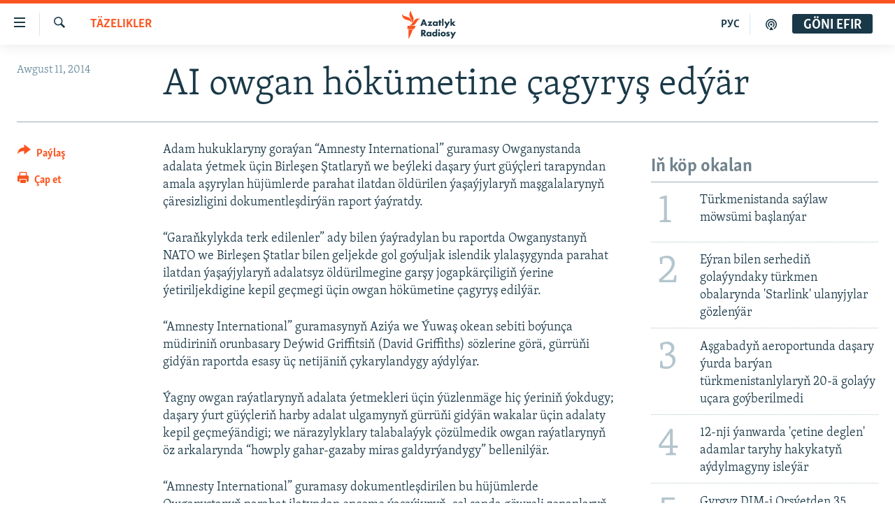

--- FILE ---
content_type: text/html; charset=utf-8
request_url: https://www.azathabar.com/a/26524886.html
body_size: 10342
content:

<!DOCTYPE html>
<html lang="tk" dir="ltr" class="no-js">
<head>
<link href="/Content/responsive/RFE/tk-TM/RFE-tk-TM.css?&amp;av=0.0.0.0&amp;cb=370" rel="stylesheet"/>
<script src="https://tags.azathabar.com/rferl-pangea/prod/utag.sync.js"></script> <script type='text/javascript' src='https://www.youtube.com/iframe_api' async></script>
<link rel="manifest" href="/manifest.json">
<script type="text/javascript">
//a general 'js' detection, must be on top level in <head>, due to CSS performance
document.documentElement.className = "js";
var cacheBuster = "370";
var appBaseUrl = "/";
var imgEnhancerBreakpoints = [0, 144, 256, 408, 650, 1023, 1597];
var isLoggingEnabled = false;
var isPreviewPage = false;
var isLivePreviewPage = false;
if (!isPreviewPage) {
window.RFE = window.RFE || {};
window.RFE.cacheEnabledByParam = window.location.href.indexOf('nocache=1') === -1;
const url = new URL(window.location.href);
const params = new URLSearchParams(url.search);
// Remove the 'nocache' parameter
params.delete('nocache');
// Update the URL without the 'nocache' parameter
url.search = params.toString();
window.history.replaceState(null, '', url.toString());
} else {
window.addEventListener('load', function() {
const links = window.document.links;
for (let i = 0; i < links.length; i++) {
links[i].href = '#';
links[i].target = '_self';
}
})
}
var pwaEnabled = true;
var swCacheDisabled;
</script>
<meta charset="utf-8" />
<title>AI owgan h&#246;k&#252;metine &#231;agyryş ed&#253;&#228;r</title>
<meta name="description" content="Adam hukuklaryny gora&#253;an “Amnesty International” guramasy Owganystanda adalata &#253;etmek &#252;&#231;in&#160; Birleşen Ştatlaryň we be&#253;leki daşary &#253;urt g&#252;&#253;&#231;leri tarapyndan amala aşyrylan h&#252;j&#252;mlerde parahat ilatdan &#246;ld&#252;rilen &#253;aşa&#253;jylaryň maşgalalarynyň &#231;&#228;resizligini dokumentleşdir&#253;&#228;n raport &#253;a&#253;ratdy...." />
<meta name="keywords" content="Täzelikler" />
<meta name="viewport" content="width=device-width, initial-scale=1.0" />
<meta http-equiv="X-UA-Compatible" content="IE=edge" />
<meta name="robots" content="max-image-preview:large"><meta property="fb:pages" content="169702108452" />
<link href="https://www.azathabar.com/a/26524886.html" rel="canonical" />
<meta name="apple-mobile-web-app-title" content="Azatlyk we Azat &#221;ewropa radiosy" />
<meta name="apple-mobile-web-app-status-bar-style" content="black" />
<meta name="apple-itunes-app" content="app-id=1529573076, app-argument=//26524886.ltr" />
<meta content="AI owgan hökümetine çagyryş edýär" property="og:title" />
<meta content="Adam hukuklaryny goraýan “Amnesty International” guramasy Owganystanda adalata ýetmek üçin Birleşen Ştatlaryň we beýleki daşary ýurt güýçleri tarapyndan amala aşyrylan hüjümlerde parahat ilatdan öldürilen ýaşaýjylaryň maşgalalarynyň çäresizligini dokumentleşdirýän raport ýaýratdy...." property="og:description" />
<meta content="article" property="og:type" />
<meta content="https://www.azathabar.com/a/26524886.html" property="og:url" />
<meta content="Azatlyk Radiosy" property="og:site_name" />
<meta content="https://www.facebook.com/azatlykradiosy/" property="article:publisher" />
<meta content="https://www.azathabar.com/Content/responsive/RFE/tk-TM/img/top_logo_news.png" property="og:image" />
<meta content="1200" property="og:image:width" />
<meta content="675" property="og:image:height" />
<meta content="site logo" property="og:image:alt" />
<meta content="568280086670706" property="fb:app_id" />
<meta content="summary_large_image" name="twitter:card" />
<meta content="@azathabar" name="twitter:site" />
<meta content="https://www.azathabar.com/Content/responsive/RFE/tk-TM/img/top_logo_news.png" name="twitter:image" />
<meta content="AI owgan hökümetine çagyryş edýär" name="twitter:title" />
<meta content="Adam hukuklaryny goraýan “Amnesty International” guramasy Owganystanda adalata ýetmek üçin Birleşen Ştatlaryň we beýleki daşary ýurt güýçleri tarapyndan amala aşyrylan hüjümlerde parahat ilatdan öldürilen ýaşaýjylaryň maşgalalarynyň çäresizligini dokumentleşdirýän raport ýaýratdy...." name="twitter:description" />
<link rel="amphtml" href="https://www.azathabar.com/amp/26524886.html" />
<script type="application/ld+json">{"articleSection":"T\u0026#228;zelikler","isAccessibleForFree":true,"headline":"AI owgan hökümetine çagyryş edýär","inLanguage":"tk-TM","keywords":"Täzelikler","author":{"@type":"Person","name":"AÝ/AR"},"datePublished":"2014-08-11 13:28:33Z","dateModified":"2014-08-11 13:29:33Z","publisher":{"logo":{"width":512,"height":220,"@type":"ImageObject","url":"https://www.azathabar.com/Content/responsive/RFE/tk-TM/img/logo.png"},"@type":"NewsMediaOrganization","url":"https://www.azathabar.com","sameAs":["https://facebook.com/pages/Azatlyk-Radiosy/169702108452","https://www.instagram.com/azatlykradiosy/","https://twitter.com/azathabar","https://www.youtube.com/user/azatlykonline","https://t.me/azatlykradiosy"],"name":"Azatlyk Radiosy","alternateName":""},"@context":"https://schema.org","@type":"NewsArticle","mainEntityOfPage":"https://www.azathabar.com/a/26524886.html","url":"https://www.azathabar.com/a/26524886.html","description":"Adam hukuklaryny goraýan “Amnesty International” guramasy Owganystanda adalata ýetmek üçin Birleşen Ştatlaryň we beýleki daşary ýurt güýçleri tarapyndan amala aşyrylan hüjümlerde parahat ilatdan öldürilen ýaşaýjylaryň maşgalalarynyň çäresizligini dokumentleşdirýän raport ýaýratdy....","image":{"width":1080,"height":608,"@type":"ImageObject","url":"https://gdb.rferl.org/00000000-0000-0000-0000-000000000000_w1080_h608.gif"},"name":"AI owgan hökümetine çagyryş edýär"}</script>
<script src="/Scripts/responsive/infographics.b?v=dVbZ-Cza7s4UoO3BqYSZdbxQZVF4BOLP5EfYDs4kqEo1&amp;av=0.0.0.0&amp;cb=370"></script>
<script src="/Scripts/responsive/loader.b?v=Q26XNwrL6vJYKjqFQRDnx01Lk2pi1mRsuLEaVKMsvpA1&amp;av=0.0.0.0&amp;cb=370"></script>
<link rel="icon" type="image/svg+xml" href="/Content/responsive/RFE/img/webApp/favicon.svg" />
<link rel="alternate icon" href="/Content/responsive/RFE/img/webApp/favicon.ico" />
<link rel="mask-icon" color="#ea6903" href="/Content/responsive/RFE/img/webApp/favicon_safari.svg" />
<link rel="apple-touch-icon" sizes="152x152" href="/Content/responsive/RFE/img/webApp/ico-152x152.png" />
<link rel="apple-touch-icon" sizes="144x144" href="/Content/responsive/RFE/img/webApp/ico-144x144.png" />
<link rel="apple-touch-icon" sizes="114x114" href="/Content/responsive/RFE/img/webApp/ico-114x114.png" />
<link rel="apple-touch-icon" sizes="72x72" href="/Content/responsive/RFE/img/webApp/ico-72x72.png" />
<link rel="apple-touch-icon-precomposed" href="/Content/responsive/RFE/img/webApp/ico-57x57.png" />
<link rel="icon" sizes="192x192" href="/Content/responsive/RFE/img/webApp/ico-192x192.png" />
<link rel="icon" sizes="128x128" href="/Content/responsive/RFE/img/webApp/ico-128x128.png" />
<meta name="msapplication-TileColor" content="#ffffff" />
<meta name="msapplication-TileImage" content="/Content/responsive/RFE/img/webApp/ico-144x144.png" />
<link rel="preload" href="/Content/responsive/fonts/Skolar-Lt_Latin_v2.woff" type="font/woff" as="font" crossorigin="anonymous" />
<link rel="alternate" type="application/rss+xml" title="RFE/RL - Top Stories [RSS]" href="/api/" />
<link rel="sitemap" type="application/rss+xml" href="/sitemap.xml" />
</head>
<body class=" nav-no-loaded cc_theme pg-article print-lay-article js-category-to-nav nojs-images ">
<script type="text/javascript" >
var analyticsData = {url:"https://www.azathabar.com/a/26524886.html",property_id:"426",article_uid:"26524886",page_title:"AI owgan hökümetine çagyryş edýär",page_type:"article",content_type:"article",subcontent_type:"article",last_modified:"2014-08-11 13:29:33Z",pub_datetime:"2014-08-11 13:28:33Z",pub_year:"2014",pub_month:"08",pub_day:"11",pub_hour:"13",pub_weekday:"Monday",section:"täzelikler",english_section:"news",byline:"",categories:"news",domain:"www.azathabar.com",language:"Turkmen",language_service:"RFERL Turkmen",platform:"web",copied:"no",copied_article:"",copied_title:"",runs_js:"Yes",cms_release:"8.44.0.0.370",enviro_type:"prod",slug:"",entity:"RFE",short_language_service:"TUR",platform_short:"W",page_name:"AI owgan hökümetine çagyryş edýär"};
</script>
<noscript><iframe src="https://www.googletagmanager.com/ns.html?id=GTM-WXZBPZ" height="0" width="0" style="display:none;visibility:hidden"></iframe></noscript><script type="text/javascript" data-cookiecategory="analytics">
var gtmEventObject = Object.assign({}, analyticsData, {event: 'page_meta_ready'});window.dataLayer = window.dataLayer || [];window.dataLayer.push(gtmEventObject);
if (top.location === self.location) { //if not inside of an IFrame
var renderGtm = "true";
if (renderGtm === "true") {
(function(w,d,s,l,i){w[l]=w[l]||[];w[l].push({'gtm.start':new Date().getTime(),event:'gtm.js'});var f=d.getElementsByTagName(s)[0],j=d.createElement(s),dl=l!='dataLayer'?'&l='+l:'';j.async=true;j.src='//www.googletagmanager.com/gtm.js?id='+i+dl;f.parentNode.insertBefore(j,f);})(window,document,'script','dataLayer','GTM-WXZBPZ');
}
}
</script>
<!--Analytics tag js version start-->
<script type="text/javascript" data-cookiecategory="analytics">
var utag_data = Object.assign({}, analyticsData, {});
if(typeof(TealiumTagFrom)==='function' && typeof(TealiumTagSearchKeyword)==='function') {
var utag_from=TealiumTagFrom();var utag_searchKeyword=TealiumTagSearchKeyword();
if(utag_searchKeyword!=null && utag_searchKeyword!=='' && utag_data["search_keyword"]==null) utag_data["search_keyword"]=utag_searchKeyword;if(utag_from!=null && utag_from!=='') utag_data["from"]=TealiumTagFrom();}
if(window.top!== window.self&&utag_data.page_type==="snippet"){utag_data.page_type = 'iframe';}
try{if(window.top!==window.self&&window.self.location.hostname===window.top.location.hostname){utag_data.platform = 'self-embed';utag_data.platform_short = 'se';}}catch(e){if(window.top!==window.self&&window.self.location.search.includes("platformType=self-embed")){utag_data.platform = 'cross-promo';utag_data.platform_short = 'cp';}}
(function(a,b,c,d){ a="https://tags.azathabar.com/rferl-pangea/prod/utag.js"; b=document;c="script";d=b.createElement(c);d.src=a;d.type="text/java"+c;d.async=true; a=b.getElementsByTagName(c)[0];a.parentNode.insertBefore(d,a); })();
</script>
<!--Analytics tag js version end-->
<!-- Analytics tag management NoScript -->
<noscript>
<img style="position: absolute; border: none;" src="https://ssc.azathabar.com/b/ss/bbgprod,bbgentityrferl/1/G.4--NS/937091289?pageName=rfe%3atur%3aw%3aarticle%3aai%20owgan%20h%c3%b6k%c3%bcmetine%20%c3%a7agyry%c5%9f%20ed%c3%bd%c3%a4r&amp;c6=ai%20owgan%20h%c3%b6k%c3%bcmetine%20%c3%a7agyry%c5%9f%20ed%c3%bd%c3%a4r&amp;v36=8.44.0.0.370&amp;v6=D=c6&amp;g=https%3a%2f%2fwww.azathabar.com%2fa%2f26524886.html&amp;c1=D=g&amp;v1=D=g&amp;events=event1,event52&amp;c16=rferl%20turkmen&amp;v16=D=c16&amp;c5=news&amp;v5=D=c5&amp;ch=t%c3%a4zelikler&amp;c15=turkmen&amp;v15=D=c15&amp;c4=article&amp;v4=D=c4&amp;c14=26524886&amp;v14=D=c14&amp;v20=no&amp;c17=web&amp;v17=D=c17&amp;mcorgid=518abc7455e462b97f000101%40adobeorg&amp;server=www.azathabar.com&amp;pageType=D=c4&amp;ns=bbg&amp;v29=D=server&amp;v25=rfe&amp;v30=426&amp;v105=D=User-Agent " alt="analytics" width="1" height="1" /></noscript>
<!-- End of Analytics tag management NoScript -->
<!--*** Accessibility links - For ScreenReaders only ***-->
<section>
<div class="sr-only">
<h2>Sepleriň el&#253;eterliligi</h2>
<ul>
<li><a href="#content" data-disable-smooth-scroll="1">Esasy mazmuna dolan</a></li>
<li><a href="#navigation" data-disable-smooth-scroll="1">Esasy nawigasi&#253;a dolan</a></li>
<li><a href="#txtHeaderSearch" data-disable-smooth-scroll="1">G&#246;zlege dolan</a></li>
</ul>
</div>
</section>
<div dir="ltr">
<div id="page">
<aside>
<div class="c-lightbox overlay-modal">
<div class="c-lightbox__intro">
<h2 class="c-lightbox__intro-title"></h2>
<button class="btn btn--rounded c-lightbox__btn c-lightbox__intro-next" title="Indiki">
<span class="ico ico--rounded ico-chevron-forward"></span>
<span class="sr-only">Indiki</span>
</button>
</div>
<div class="c-lightbox__nav">
<button class="btn btn--rounded c-lightbox__btn c-lightbox__btn--close" title="&#221;ap">
<span class="ico ico--rounded ico-close"></span>
<span class="sr-only">&#221;ap</span>
</button>
<button class="btn btn--rounded c-lightbox__btn c-lightbox__btn--prev" title="Ozalky">
<span class="ico ico--rounded ico-chevron-backward"></span>
<span class="sr-only">Ozalky</span>
</button>
<button class="btn btn--rounded c-lightbox__btn c-lightbox__btn--next" title="Indiki">
<span class="ico ico--rounded ico-chevron-forward"></span>
<span class="sr-only">Indiki</span>
</button>
</div>
<div class="c-lightbox__content-wrap">
<figure class="c-lightbox__content">
<span class="c-spinner c-spinner--lightbox">
<img src="/Content/responsive/img/player-spinner.png"
alt="please wait"
title="please wait" />
</span>
<div class="c-lightbox__img">
<div class="thumb">
<img src="" alt="" />
</div>
</div>
<figcaption>
<div class="c-lightbox__info c-lightbox__info--foot">
<span class="c-lightbox__counter"></span>
<span class="caption c-lightbox__caption"></span>
</div>
</figcaption>
</figure>
</div>
<div class="hidden">
<div class="content-advisory__box content-advisory__box--lightbox">
<span class="content-advisory__box-text">This image contains sensitive content which some people may find offensive or disturbing.</span>
<button class="btn btn--transparent content-advisory__box-btn m-t-md" value="text" type="button">
<span class="btn__text">
Click to reveal
</span>
</button>
</div>
</div>
</div>
<div class="print-dialogue">
<div class="container">
<h3 class="print-dialogue__title section-head">&#199;ap etmek m&#252;mkin&#231;ilikleri</h3>
<div class="print-dialogue__opts">
<ul class="print-dialogue__opt-group">
<li class="form__group form__group--checkbox">
<input class="form__check " id="checkboxImages" name="checkboxImages" type="checkbox" checked="checked" />
<label for="checkboxImages" class="form__label m-t-md">Suratlar</label>
</li>
<li class="form__group form__group--checkbox">
<input class="form__check " id="checkboxMultimedia" name="checkboxMultimedia" type="checkbox" checked="checked" />
<label for="checkboxMultimedia" class="form__label m-t-md">Multimedia</label>
</li>
</ul>
<ul class="print-dialogue__opt-group">
<li class="form__group form__group--checkbox">
<input class="form__check " id="checkboxEmbedded" name="checkboxEmbedded" type="checkbox" checked="checked" />
<label for="checkboxEmbedded" class="form__label m-t-md">Makala birikdirilen maglumatlar</label>
</li>
<li class="hidden">
<input class="form__check " id="checkboxComments" name="checkboxComments" type="checkbox" />
<label for="checkboxComments" class="form__label m-t-md">Teswirler</label>
</li>
</ul>
</div>
<div class="print-dialogue__buttons">
<button class="btn btn--secondary close-button" type="button" title="Go&#253;bolsun et">
<span class="btn__text ">Go&#253;bolsun et</span>
</button>
<button class="btn btn-cust-print m-l-sm" type="button" title="&#199;ap et">
<span class="btn__text ">&#199;ap et</span>
</button>
</div>
</div>
</div>
<div class="ctc-message pos-fix">
<div class="ctc-message__inner">Link has been copied to clipboard</div>
</div>
</aside>
<div class="hdr-20 hdr-20--big">
<div class="hdr-20__inner">
<div class="hdr-20__max pos-rel">
<div class="hdr-20__side hdr-20__side--primary d-flex">
<label data-for="main-menu-ctrl" data-switcher-trigger="true" data-switch-target="main-menu-ctrl" class="burger hdr-trigger pos-rel trans-trigger" data-trans-evt="click" data-trans-id="menu">
<span class="ico ico-close hdr-trigger__ico hdr-trigger__ico--close burger__ico burger__ico--close"></span>
<span class="ico ico-menu hdr-trigger__ico hdr-trigger__ico--open burger__ico burger__ico--open"></span>
</label>
<div class="menu-pnl pos-fix trans-target" data-switch-target="main-menu-ctrl" data-trans-id="menu">
<div class="menu-pnl__inner">
<nav class="main-nav menu-pnl__item menu-pnl__item--first">
<ul class="main-nav__list accordeon" data-analytics-tales="false" data-promo-name="link" data-location-name="nav,secnav">
<li class="main-nav__item">
<a class="main-nav__item-name main-nav__item-name--link" href="/T&#252;rkmenistan" title="T&#252;rkmenistan" data-item-name="turkmenistan-responsive" >T&#252;rkmenistan</a>
</li>
<li class="main-nav__item">
<a class="main-nav__item-name main-nav__item-name--link" href="/MerkeziAzi&#253;a" title="Merkezi Azi&#253;a" data-item-name="central-asia" >Merkezi Azi&#253;a</a>
</li>
<li class="main-nav__item">
<a class="main-nav__item-name main-nav__item-name--link" href="/Halkara" title="Halkara" data-item-name="international-responsive" >Halkara</a>
</li>
<li class="main-nav__item">
<a class="main-nav__item-name main-nav__item-name--link" href="/HabarlarGundeligi" title="Habarlar g&#252;ndeligi" data-item-name="current-affairs" >Habarlar g&#252;ndeligi</a>
</li>
<li class="main-nav__item">
<a class="main-nav__item-name main-nav__item-name--link" href="/D&#252;n&#253;&#228;T&#252;rkmenleri" title="D&#252;n&#253;&#228; T&#252;rkmenleri" data-item-name="turkmen-diaspora_resp" >D&#252;n&#253;&#228; T&#252;rkmenleri</a>
</li>
<li class="main-nav__item">
<a class="main-nav__item-name main-nav__item-name--link" href="/salamdogan" title="Salam, Dogan!" data-item-name="Hello, Sister!" >Salam, Dogan!</a>
</li>
<li class="main-nav__item accordeon__item" data-switch-target="menu-item-586">
<label class="main-nav__item-name main-nav__item-name--label accordeon__control-label" data-switcher-trigger="true" data-for="menu-item-586">
Multimedia
<span class="ico ico-chevron-down main-nav__chev"></span>
</label>
<div class="main-nav__sub-list">
<a class="main-nav__item-name main-nav__item-name--link main-nav__item-name--sub" href="/AzatlykWideo" title="Azatlyk Wideo" data-item-name="azatlyk-video-responsive" >Azatlyk Wideo</a>
<a class="main-nav__item-name main-nav__item-name--link main-nav__item-name--sub" href="/AzatAdalga" title="Azat Adalga" data-item-name="liberty-lexicon" >Azat Adalga</a>
<a class="main-nav__item-name main-nav__item-name--link main-nav__item-name--sub" href="/Fotosergi" title="Fotosergi" data-item-name="fotosergiler-responsive" >Fotosergi</a>
<a class="main-nav__item-name main-nav__item-name--link main-nav__item-name--sub" href="/Infografik" title="Infografik" data-item-name="infographics" >Infografik</a>
</div>
</li>
<li class="main-nav__item">
<a class="main-nav__item-name main-nav__item-name--link" href="/p/8603.html" title="Petiklenen websa&#253;ta girmegiň &#253;ollary" data-item-name="circumvention" >Petiklenen websa&#253;ta girmegiň &#253;ollary</a>
</li>
</ul>
</nav>
<div class="menu-pnl__item">
<a href="https://rus.azathabar.com" class="menu-pnl__item-link" alt="Русский">Русский</a>
</div>
<div class="menu-pnl__item menu-pnl__item--social">
<h5 class="menu-pnl__sub-head">Bizi yzarlaň</h5>
<a href="https://facebook.com/pages/Azatlyk-Radiosy/169702108452" title="Bizi Fe&#253;sbukda yzarlaň" data-analytics-text="follow_on_facebook" class="btn btn--rounded btn--social-inverted menu-pnl__btn js-social-btn btn-facebook" target="_blank" rel="noopener">
<span class="ico ico-facebook-alt ico--rounded"></span>
</a>
<a href="https://www.youtube.com/user/azatlykonline" title="Bizi Youtubede yzarlaň" data-analytics-text="follow_on_youtube" class="btn btn--rounded btn--social-inverted menu-pnl__btn js-social-btn btn-youtube" target="_blank" rel="noopener">
<span class="ico ico-youtube ico--rounded"></span>
</a>
<a href="https://www.instagram.com/azatlykradiosy/" title="Bizi Instagramda yzarlaň" data-analytics-text="follow_on_instagram" class="btn btn--rounded btn--social-inverted menu-pnl__btn js-social-btn btn-instagram" target="_blank" rel="noopener">
<span class="ico ico-instagram ico--rounded"></span>
</a>
<a href="https://twitter.com/azathabar" title="Bizi Twitterde yzarlaň" data-analytics-text="follow_on_twitter" class="btn btn--rounded btn--social-inverted menu-pnl__btn js-social-btn btn-twitter" target="_blank" rel="noopener">
<span class="ico ico-twitter ico--rounded"></span>
</a>
<a href="https://t.me/azatlykradiosy" title="Bizi Telegramda yzarlaň" data-analytics-text="follow_on_telegram" class="btn btn--rounded btn--social-inverted menu-pnl__btn js-social-btn btn-telegram" target="_blank" rel="noopener">
<span class="ico ico-telegram ico--rounded"></span>
</a>
</div>
<div class="menu-pnl__item">
<a href="/navigation/allsites" class="menu-pnl__item-link">
<span class="ico ico-languages "></span>
A&#221;/AR-nyň &#228;hli sa&#253;tlary
</a>
</div>
</div>
</div>
<label data-for="top-search-ctrl" data-switcher-trigger="true" data-switch-target="top-search-ctrl" class="top-srch-trigger hdr-trigger">
<span class="ico ico-close hdr-trigger__ico hdr-trigger__ico--close top-srch-trigger__ico top-srch-trigger__ico--close"></span>
<span class="ico ico-search hdr-trigger__ico hdr-trigger__ico--open top-srch-trigger__ico top-srch-trigger__ico--open"></span>
</label>
<div class="srch-top srch-top--in-header" data-switch-target="top-search-ctrl">
<div class="container">
<form action="/s" class="srch-top__form srch-top__form--in-header" id="form-topSearchHeader" method="get" role="search"><label for="txtHeaderSearch" class="sr-only">G&#246;zleg</label>
<input type="text" id="txtHeaderSearch" name="k" placeholder="g&#246;zleg ..." accesskey="s" value="" class="srch-top__input analyticstag-event" onkeydown="if (event.keyCode === 13) { FireAnalyticsTagEventOnSearch('search', $dom.get('#txtHeaderSearch')[0].value) }" />
<button title="G&#246;zleg" type="submit" class="btn btn--top-srch analyticstag-event" onclick="FireAnalyticsTagEventOnSearch('search', $dom.get('#txtHeaderSearch')[0].value) ">
<span class="ico ico-search"></span>
</button></form>
</div>
</div>
<a href="/" class="main-logo-link">
<img src="/Content/responsive/RFE/tk-TM/img/logo-compact.svg" class="main-logo main-logo--comp" alt="site logo">
<img src="/Content/responsive/RFE/tk-TM/img/logo.svg" class="main-logo main-logo--big" alt="site logo">
</a>
</div>
<div class="hdr-20__side hdr-20__side--secondary d-flex">
<a href="/podkast" title="Podkast" class="hdr-20__secondary-item" data-item-name="podcast">
<span class="ico ico-podcast hdr-20__secondary-icon"></span>
</a>
<a href="https://rus.azathabar.com" title="РУС" class="hdr-20__secondary-item hdr-20__secondary-item--lang" data-item-name="satellite">
РУС
</a>
<a href="/s" title="G&#246;zleg" class="hdr-20__secondary-item hdr-20__secondary-item--search" data-item-name="search">
<span class="ico ico-search hdr-20__secondary-icon hdr-20__secondary-icon--search"></span>
</a>
<div class="hdr-20__secondary-item live-b-drop">
<div class="live-b-drop__off">
<a href="/live" class="live-b-drop__link" title="G&#246;ni efir" data-item-name="live">
<span class="badge badge--live-btn badge--live-btn-off">
G&#246;ni efir
</span>
</a>
</div>
<div class="live-b-drop__on hidden">
<label data-for="live-ctrl" data-switcher-trigger="true" data-switch-target="live-ctrl" class="live-b-drop__label pos-rel">
<span class="badge badge--live badge--live-btn">
G&#246;ni efir
</span>
<span class="ico ico-close live-b-drop__label-ico live-b-drop__label-ico--close"></span>
</label>
<div class="live-b-drop__panel" id="targetLivePanelDiv" data-switch-target="live-ctrl"></div>
</div>
</div>
<div class="srch-bottom">
<form action="/s" class="srch-bottom__form d-flex" id="form-bottomSearch" method="get" role="search"><label for="txtSearch" class="sr-only">G&#246;zleg</label>
<input type="search" id="txtSearch" name="k" placeholder="g&#246;zleg ..." accesskey="s" value="" class="srch-bottom__input analyticstag-event" onkeydown="if (event.keyCode === 13) { FireAnalyticsTagEventOnSearch('search', $dom.get('#txtSearch')[0].value) }" />
<button title="G&#246;zleg" type="submit" class="btn btn--bottom-srch analyticstag-event" onclick="FireAnalyticsTagEventOnSearch('search', $dom.get('#txtSearch')[0].value) ">
<span class="ico ico-search"></span>
</button></form>
</div>
</div>
<img src="/Content/responsive/RFE/tk-TM/img/logo-print.gif" class="logo-print" alt="site logo">
<img src="/Content/responsive/RFE/tk-TM/img/logo-print_color.png" class="logo-print logo-print--color" alt="site logo">
</div>
</div>
</div>
<script>
if (document.body.className.indexOf('pg-home') > -1) {
var nav2In = document.querySelector('.hdr-20__inner');
var nav2Sec = document.querySelector('.hdr-20__side--secondary');
var secStyle = window.getComputedStyle(nav2Sec);
if (nav2In && window.pageYOffset < 150 && secStyle['position'] !== 'fixed') {
nav2In.classList.add('hdr-20__inner--big')
}
}
</script>
<div class="c-hlights c-hlights--breaking c-hlights--no-item" data-hlight-display="mobile,desktop">
<div class="c-hlights__wrap container p-0">
<div class="c-hlights__nav">
<a role="button" href="#" title="Ozalky">
<span class="ico ico-chevron-backward m-0"></span>
<span class="sr-only">Ozalky</span>
</a>
<a role="button" href="#" title="Indiki">
<span class="ico ico-chevron-forward m-0"></span>
<span class="sr-only">Indiki</span>
</a>
</div>
<span class="c-hlights__label">
<span class="">Soňky habar</span>
<span class="switcher-trigger">
<label data-for="more-less-1" data-switcher-trigger="true" class="switcher-trigger__label switcher-trigger__label--more p-b-0" title="K&#246;pr&#228;k g&#246;rkez">
<span class="ico ico-chevron-down"></span>
</label>
<label data-for="more-less-1" data-switcher-trigger="true" class="switcher-trigger__label switcher-trigger__label--less p-b-0" title="Azrak g&#246;rkez">
<span class="ico ico-chevron-up"></span>
</label>
</span>
</span>
<ul class="c-hlights__items switcher-target" data-switch-target="more-less-1">
</ul>
</div>
</div> <div id="content">
<main class="container">
<div class="hdr-container">
<div class="row">
<div class="col-category col-xs-12 col-md-2 pull-left"> <div class="category js-category">
<a class="" href="/Tazelikler">T&#228;zelikler</a> </div>
</div><div class="col-title col-xs-12 col-md-10 pull-right"> <h1 class="title pg-title">
AI owgan h&#246;k&#252;metine &#231;agyryş ed&#253;&#228;r
</h1>
</div><div class="col-publishing-details col-xs-12 col-sm-12 col-md-2 pull-left"> <div class="publishing-details ">
<div class="published">
<span class="date" >
<time pubdate="pubdate" datetime="2014-08-11T18:28:33+05:00">
Awgust 11, 2014
</time>
</span>
</div>
</div>
</div><div class="col-lg-12 separator"> <div class="separator">
<hr class="title-line" />
</div>
</div>
</div>
</div>
<div class="body-container">
<div class="row">
<div class="col-xs-12 col-md-2 pull-left article-share">
<div class="share--box">
<div class="sticky-share-container" style="display:none">
<div class="container">
<a href="https://www.azathabar.com" id="logo-sticky-share">&nbsp;</a>
<div class="pg-title pg-title--sticky-share">
AI owgan h&#246;k&#252;metine &#231;agyryş ed&#253;&#228;r
</div>
<div class="sticked-nav-actions">
<!--This part is for sticky navigation display-->
<p class="buttons link-content-sharing p-0 ">
<button class="btn btn--link btn-content-sharing p-t-0 " id="btnContentSharing" value="text" role="Button" type="" title="Be&#253;leki sosial ulgamalarda pa&#253;laş">
<span class="ico ico-share ico--l"></span>
<span class="btn__text ">
Pa&#253;laş
</span>
</button>
</p>
<aside class="content-sharing js-content-sharing js-content-sharing--apply-sticky content-sharing--sticky"
role="complementary"
data-share-url="https://www.azathabar.com/a/26524886.html" data-share-title="AI owgan h&#246;k&#252;metine &#231;agyryş ed&#253;&#228;r" data-share-text="">
<div class="content-sharing__popover">
<h6 class="content-sharing__title">Pa&#253;laş</h6>
<button href="#close" id="btnCloseSharing" class="btn btn--text-like content-sharing__close-btn">
<span class="ico ico-close ico--l"></span>
</button>
<ul class="content-sharing__list">
<li class="content-sharing__item">
<div class="ctc ">
<input type="text" class="ctc__input" readonly="readonly">
<a href="" js-href="https://www.azathabar.com/a/26524886.html" class="content-sharing__link ctc__button">
<span class="ico ico-copy-link ico--rounded ico--s"></span>
<span class="content-sharing__link-text">Linkiň nusgasyny al</span>
</a>
</div>
</li>
<li class="content-sharing__item">
<a href="https://facebook.com/sharer.php?u=https%3a%2f%2fwww.azathabar.com%2fa%2f26524886.html"
data-analytics-text="share_on_facebook"
title="Facebook" target="_blank"
class="content-sharing__link js-social-btn">
<span class="ico ico-facebook ico--rounded ico--s"></span>
<span class="content-sharing__link-text">Facebook</span>
</a>
</li>
<li class="content-sharing__item">
<a href="https://twitter.com/share?url=https%3a%2f%2fwww.azathabar.com%2fa%2f26524886.html&amp;text=AI+owgan+h%c3%b6k%c3%bcmetine+%c3%a7agyry%c5%9f+ed%c3%bd%c3%a4r"
data-analytics-text="share_on_twitter"
title="X (Twitter)" target="_blank"
class="content-sharing__link js-social-btn">
<span class="ico ico-twitter ico--rounded ico--s"></span>
<span class="content-sharing__link-text">X (Twitter)</span>
</a>
</li>
<li class="content-sharing__item">
<a href="mailto:?body=https%3a%2f%2fwww.azathabar.com%2fa%2f26524886.html&amp;subject=AI owgan h&#246;k&#252;metine &#231;agyryş ed&#253;&#228;r"
title="Email"
class="content-sharing__link ">
<span class="ico ico-email ico--rounded ico--s"></span>
<span class="content-sharing__link-text">Email</span>
</a>
</li>
</ul>
</div>
</aside>
</div>
</div>
</div>
<div class="links">
<p class="buttons link-content-sharing p-0 ">
<button class="btn btn--link btn-content-sharing p-t-0 " id="btnContentSharing" value="text" role="Button" type="" title="Be&#253;leki sosial ulgamalarda pa&#253;laş">
<span class="ico ico-share ico--l"></span>
<span class="btn__text ">
Pa&#253;laş
</span>
</button>
</p>
<aside class="content-sharing js-content-sharing " role="complementary"
data-share-url="https://www.azathabar.com/a/26524886.html" data-share-title="AI owgan h&#246;k&#252;metine &#231;agyryş ed&#253;&#228;r" data-share-text="">
<div class="content-sharing__popover">
<h6 class="content-sharing__title">Pa&#253;laş</h6>
<button href="#close" id="btnCloseSharing" class="btn btn--text-like content-sharing__close-btn">
<span class="ico ico-close ico--l"></span>
</button>
<ul class="content-sharing__list">
<li class="content-sharing__item">
<div class="ctc ">
<input type="text" class="ctc__input" readonly="readonly">
<a href="" js-href="https://www.azathabar.com/a/26524886.html" class="content-sharing__link ctc__button">
<span class="ico ico-copy-link ico--rounded ico--l"></span>
<span class="content-sharing__link-text">Linkiň nusgasyny al</span>
</a>
</div>
</li>
<li class="content-sharing__item">
<a href="https://facebook.com/sharer.php?u=https%3a%2f%2fwww.azathabar.com%2fa%2f26524886.html"
data-analytics-text="share_on_facebook"
title="Facebook" target="_blank"
class="content-sharing__link js-social-btn">
<span class="ico ico-facebook ico--rounded ico--l"></span>
<span class="content-sharing__link-text">Facebook</span>
</a>
</li>
<li class="content-sharing__item">
<a href="https://twitter.com/share?url=https%3a%2f%2fwww.azathabar.com%2fa%2f26524886.html&amp;text=AI+owgan+h%c3%b6k%c3%bcmetine+%c3%a7agyry%c5%9f+ed%c3%bd%c3%a4r"
data-analytics-text="share_on_twitter"
title="X (Twitter)" target="_blank"
class="content-sharing__link js-social-btn">
<span class="ico ico-twitter ico--rounded ico--l"></span>
<span class="content-sharing__link-text">X (Twitter)</span>
</a>
</li>
<li class="content-sharing__item">
<a href="mailto:?body=https%3a%2f%2fwww.azathabar.com%2fa%2f26524886.html&amp;subject=AI owgan h&#246;k&#252;metine &#231;agyryş ed&#253;&#228;r"
title="Email"
class="content-sharing__link ">
<span class="ico ico-email ico--rounded ico--l"></span>
<span class="content-sharing__link-text">Email</span>
</a>
</li>
</ul>
</div>
</aside>
<p class="link-print visible-md visible-lg buttons p-0">
<button class="btn btn--link btn-print p-t-0" onclick="if (typeof FireAnalyticsTagEvent === 'function') {FireAnalyticsTagEvent({ on_page_event: 'print_story' });}return false" title="(CTRL+P)">
<span class="ico ico-print"></span>
<span class="btn__text">&#199;ap et</span>
</button>
</p>
</div>
</div>
</div>
<div class="col-xs-12 col-sm-12 col-md-10 col-lg-10 pull-right">
<div class="row">
<div class="col-xs-12 col-sm-12 col-md-8 col-lg-8 pull-left bottom-offset content-offset">
<div id="article-content" class="content-floated-wrap fb-quotable">
<div class="wsw">
<p>Adam hukuklaryny goraýan “Amnesty International” guramasy Owganystanda adalata ýetmek üçin Birleşen Ştatlaryň we beýleki daşary ýurt güýçleri tarapyndan amala aşyrylan hüjümlerde parahat ilatdan öldürilen ýaşaýjylaryň maşgalalarynyň çäresizligini dokumentleşdirýän raport ýaýratdy.</p>
<p>“Garaňkylykda terk edilenler” ady bilen ýaýradylan bu raportda Owganystanyň NATO we Birleşen Ştatlar bilen geljekde gol goýuljak islendik ylalaşygynda parahat ilatdan ýaşaýjylaryň adalatsyz öldürilmegine garşy jogapkärçiligiň ýerine ýetiriljekdigine kepil geçmegi üçin owgan hökümetine çagyryş edilýär.</p>
<p>“Amnesty International” guramasynyň Aziýa we Ýuwaş okean sebiti boýunça müdiriniň orunbasary Deýwid Griffitsiň (David Griffiths) sözlerine görä, gürrüňi gidýän raportda esasy üç netijäniň çykarylandygy aýdylýar.</p>
<p>Ýagny owgan raýatlarynyň adalata ýetmekleri üçin ýüzlenmäge hiç ýeriniň ýokdugy; daşary ýurt güýçleriň harby adalat ulgamynyň gürrüňi gidýän wakalar üçin adalaty kepil geçmeýändigi; we närazylyklary talabalaýyk çözülmedik owgan raýatlarynyň öz arkalarynda “howply gahar-gazaby miras galdyrýandygy” bellenilýär.</p>
<p>“Amnesty International” guramasy dokumentleşdirilen bu hüjümlerde Owganystanyň parahat ilatyndan ençeme ýaşaýjynyň, şol sanda göwreli zenanlaryň we çagalaryň öldürilendigini nygtaýar. Gurama bu hüjümleriň käbirleriniň uruş jenaýaty diýlip hasaplanyp biljekdigini sözüniň üstüne goşýar.</p>
</div>
</div>
</div>
<div class="col-xs-12 col-sm-12 col-md-4 col-lg-4 pull-left design-top-offset"> <div class="region">
<div class="media-block-wrap" id="wrowblock-44899_21" data-area-id=R1_1>
<h2 class="section-head">
Iň k&#246;p okalan </h2>
<div class="row trends-wg">
<a href="/a/turkmenistanda-saylaw-mowsumi-baslanyar/33650375.html" class="col-xs-12 col-sm-6 col-md-12 col-lg-12 trends-wg__item mb-grid">
<span class="trends-wg__item-inner">
<span class="trends-wg__item-number">1</span>
<h4 class="trends-wg__item-txt">
T&#252;rkmenistanda sa&#253;law m&#246;ws&#252;mi başlan&#253;ar
</h4>
</span>
</a>
<a href="/a/eyran-bilen-serhede-golay-yerlesyan-turkmen-obalarynda-starlink-ulanyjylar-gozlenyar-/33650390.html" class="col-xs-12 col-sm-6 col-md-12 col-lg-12 trends-wg__item mb-grid">
<span class="trends-wg__item-inner">
<span class="trends-wg__item-number">2</span>
<h4 class="trends-wg__item-txt">
E&#253;ran bilen serhediň gola&#253;yndaky t&#252;rkmen obalarynda &#39;Starlink&#39; ulanyjylar g&#246;zlen&#253;&#228;r
</h4>
</span>
</a>
<a href="/a/asgabadyn-aeroportunda-dasary-yurda-baryan-turkmenistanlylaryn-20-a-golayy-ucara-goyberilmedi/33650475.html" class="col-xs-12 col-sm-6 col-md-12 col-lg-12 trends-wg__item mb-grid">
<span class="trends-wg__item-inner">
<span class="trends-wg__item-number">3</span>
<h4 class="trends-wg__item-txt">
Aşgabadyň aeroportunda daşary &#253;urda bar&#253;an t&#252;rkmenistanlylaryň 20-&#228; gola&#253;y u&#231;ara go&#253;berilmedi
</h4>
</span>
</a>
<a href="/a/33650583.html" class="col-xs-12 col-sm-6 col-md-12 col-lg-12 trends-wg__item mb-grid">
<span class="trends-wg__item-inner">
<span class="trends-wg__item-number">4</span>
<h4 class="trends-wg__item-txt">
12-nji &#253;anwarda &#39;&#231;etine deglen&#39; adamlar taryhy hakykatyň a&#253;dylmagyny isle&#253;&#228;r
</h4>
</span>
</a>
<a href="/a/gyrgyz-dim-i-orsyetden-35-mune-golay-rayatyn-deportasiya-edilmek-ahtimallygyny-duydurdy/33650387.html" class="col-xs-12 col-sm-6 col-md-12 col-lg-12 trends-wg__item mb-grid">
<span class="trends-wg__item-inner">
<span class="trends-wg__item-number">5</span>
<h4 class="trends-wg__item-txt">
Gyrgyz&#160;DIM-i&#160;Ors&#253;etden 35 m&#252;ňe gola&#253; ra&#253;atyň deportasi&#253;a edilmek &#228;htimallygyny du&#253;durdy
</h4>
</span>
</a>
</div>
</div>
</div>
</div>
</div>
</div>
</div>
</div>
</main>
</div>
<footer role="contentinfo">
<div id="foot" class="foot">
<div class="container">
<div class="foot-nav collapsed" id="foot-nav">
<div class="menu">
<ul class="items">
<li class="socials block-socials">
<span class="handler" id="socials-handler">
Bizi yzarlaň
</span>
<div class="inner">
<ul class="subitems follow">
<li>
<a href="https://facebook.com/pages/Azatlyk-Radiosy/169702108452" title="Bizi Fe&#253;sbukda yzarlaň" data-analytics-text="follow_on_facebook" class="btn btn--rounded js-social-btn btn-facebook" target="_blank" rel="noopener">
<span class="ico ico-facebook-alt ico--rounded"></span>
</a>
</li>
<li>
<a href="https://www.instagram.com/azatlykradiosy/" title="Bizi Instagramda yzarlaň" data-analytics-text="follow_on_instagram" class="btn btn--rounded js-social-btn btn-instagram" target="_blank" rel="noopener">
<span class="ico ico-instagram ico--rounded"></span>
</a>
</li>
<li>
<a href="https://twitter.com/azathabar" title="Bizi Twitterde yzarlaň" data-analytics-text="follow_on_twitter" class="btn btn--rounded js-social-btn btn-twitter" target="_blank" rel="noopener">
<span class="ico ico-twitter ico--rounded"></span>
</a>
</li>
<li>
<a href="https://www.youtube.com/user/azatlykonline" title="Bizi Youtubede yzarlaň" data-analytics-text="follow_on_youtube" class="btn btn--rounded js-social-btn btn-youtube" target="_blank" rel="noopener">
<span class="ico ico-youtube ico--rounded"></span>
</a>
</li>
<li>
<a href="https://t.me/azatlykradiosy" title="Bizi Telegramda yzarlaň" data-analytics-text="follow_on_telegram" class="btn btn--rounded js-social-btn btn-telegram" target="_blank" rel="noopener">
<span class="ico ico-telegram ico--rounded"></span>
</a>
</li>
<li>
<a href="/rssfeeds" title="RSS" data-analytics-text="follow_on_rss" class="btn btn--rounded js-social-btn btn-rss" >
<span class="ico ico-rss ico--rounded"></span>
</a>
</li>
<li>
<a href="/podkast" title="Podcast" data-analytics-text="follow_on_podcast" class="btn btn--rounded js-social-btn btn-podcast" >
<span class="ico ico-podcast ico--rounded"></span>
</a>
</li>
</ul>
</div>
</li>
<li class="block-primary collapsed collapsible item">
<span class="handler">
Hyzmatlar
<span title="close tab" class="ico ico-chevron-up"></span>
<span title="open tab" class="ico ico-chevron-down"></span>
<span title="Goşuň" class="ico ico-plus"></span>
<span title="A&#253;ryň" class="ico ico-minus"></span>
</span>
<div class="inner">
<ul class="subitems">
<li class="subitem">
<a class="handler" href="/p/10010.html" title="Azatlyk Radiosyny n&#228;dip diňlemeli?" >Azatlyk Radiosyny n&#228;dip diňlemeli?</a>
</li>
<li class="subitem">
<a class="handler" href="/subscribe.html" title="Abuna &#253;azylmak &#252;&#231;in" >Abuna &#253;azylmak &#252;&#231;in</a>
</li>
<li class="subitem">
<a class="handler" href="https://www.azathabar.com/p/4996.html" title="Tehniki k&#246;mek" >Tehniki k&#246;mek</a>
</li>
<li class="subitem">
<a class="handler" href="https://www.azathabar.com/p/4995.html" title="K&#246;mek - Pa&#253;laş" >K&#246;mek - Pa&#253;laş</a>
</li>
<li class="subitem">
<a class="handler" href="https://www.azathabar.com/p/4994.html" title="K&#246;mek - G&#246;zleg" >K&#246;mek - G&#246;zleg</a>
</li>
</ul>
</div>
</li>
<li class="block-primary collapsed collapsible item">
<span class="handler">
Maglumat
<span title="close tab" class="ico ico-chevron-up"></span>
<span title="open tab" class="ico ico-chevron-down"></span>
<span title="Goşuň" class="ico ico-plus"></span>
<span title="A&#253;ryň" class="ico ico-minus"></span>
</span>
<div class="inner">
<ul class="subitems">
<li class="subitem">
<a class="handler" href="/p/4402.html" title="Biz barada" >Biz barada</a>
</li>
<li class="subitem">
<a class="handler" href="/p/4406.html" title="Gizlinlik d&#252;zg&#252;nleri" >Gizlinlik d&#252;zg&#252;nleri</a>
</li>
<li class="subitem">
<a class="handler" href="https://www.azathabar.com/p/8809.html" title="Forum d&#252;zg&#252;nleri" >Forum d&#252;zg&#252;nleri</a>
</li>
<li class="subitem">
<a class="handler" href="/p/4992.html" title="Materiallary ulanyş" >Materiallary ulanyş</a>
</li>
<li class="subitem">
<a class="handler" href="/p/4991.html" title="Habarlaşyň" >Habarlaşyň</a>
</li>
</ul>
</div>
</li>
</ul>
</div>
</div>
<div class="foot__item foot__item--copyrights">
<p class="copyright">Azat Ýewropa/Azatlyk Radiosy © 2026 RFE/RL, Inc. Ähli hukuklar goralan.</p>
</div>
</div>
</div>
</footer> </div>
</div>
<script src="https://cdn.onesignal.com/sdks/web/v16/OneSignalSDK.page.js" defer></script>
<script>
if (!isPreviewPage) {
window.OneSignalDeferred = window.OneSignalDeferred || [];
OneSignalDeferred.push(function(OneSignal) {
OneSignal.init({
appId: "23984822-9765-4060-b77b-7214b3717b40",
});
});
}
</script> <script defer src="/Scripts/responsive/serviceWorkerInstall.js?cb=370"></script>
<script type="text/javascript">
// opera mini - disable ico font
if (navigator.userAgent.match(/Opera Mini/i)) {
document.getElementsByTagName("body")[0].className += " can-not-ff";
}
// mobile browsers test
if (typeof RFE !== 'undefined' && RFE.isMobile) {
if (RFE.isMobile.any()) {
document.getElementsByTagName("body")[0].className += " is-mobile";
}
else {
document.getElementsByTagName("body")[0].className += " is-not-mobile";
}
}
</script>
<script src="/conf.js?x=370" type="text/javascript"></script>
<div class="responsive-indicator">
<div class="visible-xs-block">XS</div>
<div class="visible-sm-block">SM</div>
<div class="visible-md-block">MD</div>
<div class="visible-lg-block">LG</div>
</div>
<script type="text/javascript">
var bar_data = {
"apiId": "26524886",
"apiType": "1",
"isEmbedded": "0",
"culture": "tk-TM",
"cookieName": "cmsLoggedIn",
"cookieDomain": "www.azathabar.com"
};
</script>
<div id="scriptLoaderTarget" style="display:none;contain:strict;"></div>
</body>
</html>